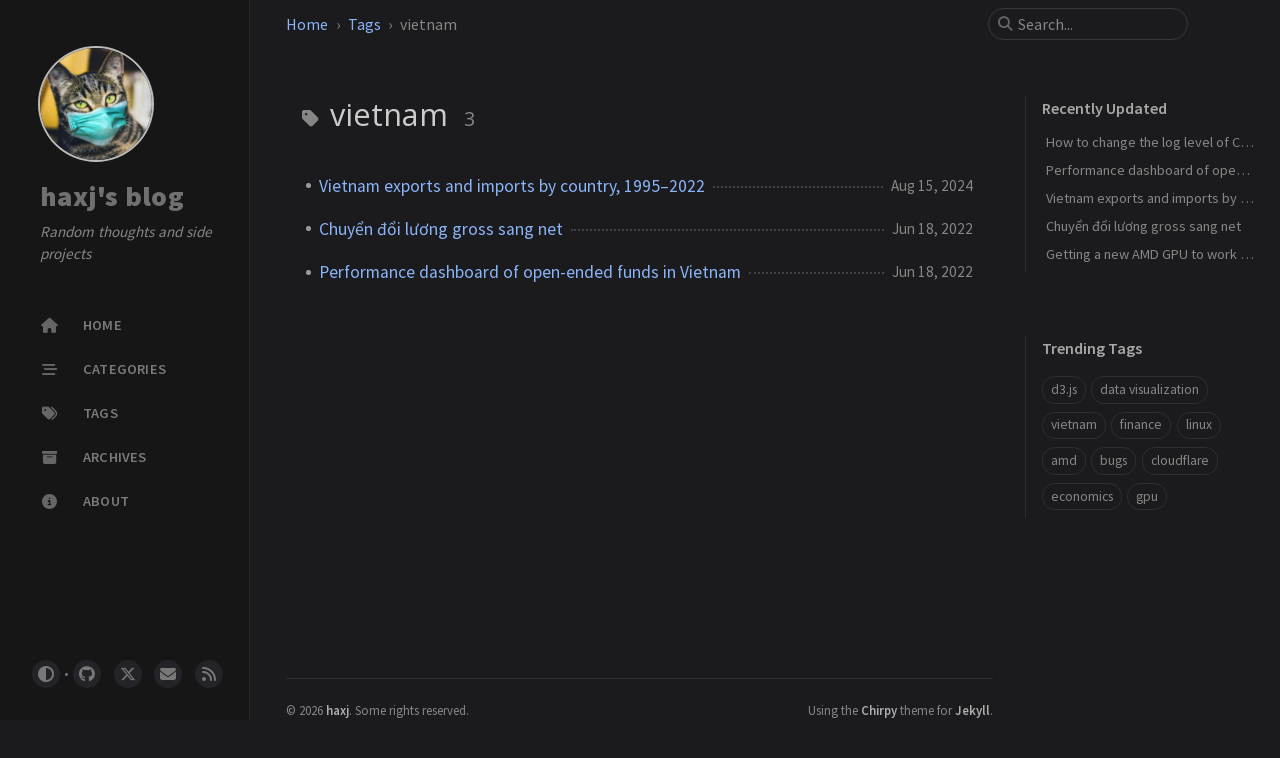

--- FILE ---
content_type: text/html; charset=utf-8
request_url: https://haxj.github.io/tags/vietnam/
body_size: 3937
content:
<!doctype html><html lang="en" ><head><meta http-equiv="Content-Type" content="text/html; charset=UTF-8"><meta name="theme-color" media="(prefers-color-scheme: light)" content="#f7f7f7"><meta name="theme-color" media="(prefers-color-scheme: dark)" content="#1b1b1e"><meta name="darkreader-lock"><meta name="apple-mobile-web-app-capable" content="yes"><meta name="apple-mobile-web-app-status-bar-style" content="black-translucent"><meta name="viewport" content="width=device-width, user-scalable=no initial-scale=1, shrink-to-fit=no, viewport-fit=cover" ><meta name="generator" content="Jekyll v4.4.1" /><meta property="og:title" content="vietnam" /><meta property="og:locale" content="en" /><meta name="description" content="Notes of a software engineer." /><meta property="og:description" content="Notes of a software engineer." /><link rel="canonical" href="https://haxj.github.io/tags/vietnam/" /><meta property="og:url" content="https://haxj.github.io/tags/vietnam/" /><meta property="og:site_name" content="haxj’s blog" /><meta property="og:type" content="website" /><meta name="twitter:card" content="summary" /><meta property="twitter:title" content="vietnam" /><meta name="twitter:site" content="@_haxj" /><meta name="google-site-verification" content="RTHX_50MboRiKS4vCoQIDLjov6Sh2bNxY79dl7UWVlQ" /> <script type="application/ld+json"> {"@context":"https://schema.org","@type":"WebPage","description":"Notes of a software engineer.","headline":"vietnam","url":"https://haxj.github.io/tags/vietnam/"}</script><title>vietnam | haxj's blog</title><link rel="apple-touch-icon" sizes="180x180" href="/assets/img/favicons/apple-touch-icon.png"><link rel="icon" type="image/png" sizes="32x32" href="/assets/img/favicons/favicon-32x32.png"><link rel="icon" type="image/png" sizes="16x16" href="/assets/img/favicons/favicon-16x16.png"><link rel="shortcut icon" href="/assets/img/favicons/favicon.ico"><meta name="apple-mobile-web-app-title" content="haxj's blog"><meta name="application-name" content="haxj's blog"><meta name="msapplication-TileColor" content="#da532c"><meta name="msapplication-config" content="/assets/img/favicons/browserconfig.xml"><meta name="theme-color" content="#ffffff"><link rel="preconnect" href="https://fonts.googleapis.com" ><link rel="dns-prefetch" href="https://fonts.googleapis.com" ><link rel="preconnect" href="https://fonts.gstatic.com" crossorigin><link rel="dns-prefetch" href="https://fonts.gstatic.com" ><link rel="preconnect" href="https://cdnjs.cloudflare.com" ><link rel="dns-prefetch" href="https://cdnjs.cloudflare.com" ><link rel="stylesheet" href="/assets/css/jekyll-theme-chirpy.css"><link rel="stylesheet" href="https://fonts.googleapis.com/css2?family=Open+Sans:wght@400;700&family=Source+Sans+Pro:wght@400;600;700;900&display=swap"><link rel="stylesheet" href="https://cdnjs.cloudflare.com/ajax/libs/font-awesome/6.5.2/css/all.min.css"> <script type="text/javascript"> class ModeToggle { static get MODE_KEY() { return 'mode'; } static get MODE_ATTR() { return 'data-mode'; } static get DARK_MODE() { return 'dark'; } static get LIGHT_MODE() { return 'light'; } static get ID() { return 'mode-toggle'; } constructor() { let self = this;this.sysDarkPrefers.addEventListener('change', () => { if (self.hasMode) { self.clearMode(); } self.notify(); }); if (!this.hasMode) { this.setDark(); return; } if (this.isDarkMode) { this.setDark(); } else { this.setLight(); } } get sysDarkPrefers() { return window.matchMedia('(prefers-color-scheme: dark)'); } get isPreferDark() { return this.sysDarkPrefers.matches; } get isDarkMode() { return this.mode === ModeToggle.DARK_MODE; } get hasMode() { return this.mode != null; } get mode() { return sessionStorage.getItem(ModeToggle.MODE_KEY); }get modeStatus() { if (this.hasMode) { return this.mode; } else { return this.isPreferDark ? ModeToggle.DARK_MODE : ModeToggle.LIGHT_MODE; } } setDark() { document.documentElement.setAttribute(ModeToggle.MODE_ATTR, ModeToggle.DARK_MODE); document.documentElement.setAttribute('data-theme', ModeToggle.DARK_MODE); sessionStorage.setItem(ModeToggle.MODE_KEY, ModeToggle.DARK_MODE); } setLight() { document.documentElement.setAttribute(ModeToggle.MODE_ATTR, ModeToggle.LIGHT_MODE); document.documentElement.setAttribute('data-theme', ModeToggle.LIGHT_MODE); sessionStorage.setItem(ModeToggle.MODE_KEY, ModeToggle.LIGHT_MODE); } clearMode() { document.documentElement.removeAttribute(ModeToggle.MODE_ATTR); sessionStorage.removeItem(ModeToggle.MODE_KEY); }notify() { window.postMessage( { direction: ModeToggle.ID, message: this.modeStatus }, '*' ); } flipMode() { if (this.hasMode) { if (this.isDarkMode) { this.setLight(); } else { this.setDark(); } } else { if (this.isPreferDark) { this.setLight(); } else { this.setDark(); } } this.notify(); } } const modeToggle = new ModeToggle(); </script><body><aside aria-label="Sidebar" id="sidebar" class="d-flex flex-column align-items-end"><header class="profile-wrapper"> <a href="/" id="avatar" class="rounded-circle"><img src="/assets/img/avatar.jpg" width="112" height="112" alt="avatar" onerror="this.style.display='none'"></a><h1 class="site-title"> <a href="/">haxj's blog</a></h1><p class="site-subtitle fst-italic mb-0">Random thoughts and side projects</p></header><nav class="flex-column flex-grow-1 w-100 ps-0"><ul class="nav"><li class="nav-item"> <a href="/" class="nav-link"> <i class="fa-fw fas fa-home"></i> <span>HOME</span> </a><li class="nav-item"> <a href="/categories/" class="nav-link"> <i class="fa-fw fas fa-stream"></i> <span>CATEGORIES</span> </a><li class="nav-item"> <a href="/tags/" class="nav-link"> <i class="fa-fw fas fa-tags"></i> <span>TAGS</span> </a><li class="nav-item"> <a href="/archives/" class="nav-link"> <i class="fa-fw fas fa-archive"></i> <span>ARCHIVES</span> </a><li class="nav-item"> <a href="/about/" class="nav-link"> <i class="fa-fw fas fa-info-circle"></i> <span>ABOUT</span> </a></ul></nav><div class="sidebar-bottom d-flex flex-wrap align-items-center w-100"> <button type="button" class="btn btn-link nav-link" aria-label="Switch Mode" id="mode-toggle"> <i class="fas fa-adjust"></i> </button> <span class="icon-border"></span> <a href="https://github.com/haxj" aria-label="github" target="_blank" rel="noopener noreferrer" > <i class="fab fa-github"></i> </a> <a href="https://twitter.com/_haxj" aria-label="twitter" target="_blank" rel="noopener noreferrer" > <i class="fa-brands fa-x-twitter"></i> </a> <a href="javascript:location.href = 'mailto:' + ['haxj.123','protonmail.com'].join('@')" aria-label="email" > <i class="fas fa-envelope"></i> </a> <a href="/feed.xml" aria-label="rss" > <i class="fas fa-rss"></i> </a></div></aside><div id="main-wrapper" class="d-flex justify-content-center"><div class="container d-flex flex-column px-xxl-5"><header id="topbar-wrapper" aria-label="Top Bar"><div id="topbar" class="d-flex align-items-center justify-content-between px-lg-3 h-100" ><nav id="breadcrumb" aria-label="Breadcrumb"> <span> <a href="/">Home</a> </span> <span> <a href="/tags/">Tags</a> </span> <span>vietnam</span></nav><button type="button" id="sidebar-trigger" class="btn btn-link"> <i class="fas fa-bars fa-fw"></i> </button><div id="topbar-title"> <a href="/">haxj's blog</a></div><button type="button" id="search-trigger" class="btn btn-link"> <i class="fas fa-search fa-fw"></i> </button> <search id="search" class="align-items-center ms-3 ms-lg-0"> <i class="fas fa-search fa-fw"></i> <input class="form-control" id="search-input" type="search" aria-label="search" autocomplete="off" placeholder="Search..." > </search> <button type="button" class="btn btn-link text-decoration-none" id="search-cancel">Cancel</button></div></header><div class="row flex-grow-1"><main aria-label="Main Content" class="col-12 col-lg-11 col-xl-9 px-md-4"><article class="px-1"><div id="page-tag"><h1 class="ps-lg-2"> <i class="fa fa-tag fa-fw text-muted"></i> vietnam <span class="lead text-muted ps-2">3</span></h1><ul class="content ps-0"><li class="d-flex justify-content-between px-md-3"> <a href="/posts/vietnam-trade/">Vietnam exports and imports by country, 1995–2022</a> <span class="dash flex-grow-1"></span> <time class="text-muted small text-nowrap" data-ts="1723737740" data-df="ll" > Aug 15, 2024 </time><li class="d-flex justify-content-between px-md-3"> <a href="/posts/gross-income-breakdown/">Chuyển đổi lương gross sang net</a> <span class="dash flex-grow-1"></span> <time class="text-muted small text-nowrap" data-ts="1655524940" data-df="ll" > Jun 18, 2022 </time><li class="d-flex justify-content-between px-md-3"> <a href="/posts/vietnam-funds/">Performance dashboard of open-ended funds in Vietnam</a> <span class="dash flex-grow-1"></span> <time class="text-muted small text-nowrap" data-ts="1655524940" data-df="ll" > Jun 18, 2022 </time></ul></div></article></main><aside aria-label="Panel" id="panel-wrapper" class="col-xl-3 ps-2 mb-5 text-muted"><div class="access"><section id="access-lastmod"><h2 class="panel-heading">Recently Updated</h2><ul class="content list-unstyled ps-0 pb-1 ms-1 mt-2"><li class="text-truncate lh-lg"> <a href="/posts/disable-cloudflare-warp-logging-linux/">How to change the log level of Cloudflare's warp-svc on Linux</a><li class="text-truncate lh-lg"> <a href="/posts/vietnam-funds/">Performance dashboard of open-ended funds in Vietnam</a><li class="text-truncate lh-lg"> <a href="/posts/vietnam-trade/">Vietnam exports and imports by country, 1995–2022</a><li class="text-truncate lh-lg"> <a href="/posts/gross-income-breakdown/">Chuyển đổi lương gross sang net</a><li class="text-truncate lh-lg"> <a href="/posts/amdgpu-ubuntu-1804/">Getting a new AMD GPU to work on Ubuntu 18.04</a></ul></section><section><h2 class="panel-heading">Trending Tags</h2><div class="d-flex flex-wrap mt-3 mb-1 me-3"> <a class="post-tag btn btn-outline-primary" href="/tags/d3-js/">d3.js</a> <a class="post-tag btn btn-outline-primary" href="/tags/data-visualization/">data visualization</a> <a class="post-tag btn btn-outline-primary" href="/tags/vietnam/">vietnam</a> <a class="post-tag btn btn-outline-primary" href="/tags/finance/">finance</a> <a class="post-tag btn btn-outline-primary" href="/tags/linux/">linux</a> <a class="post-tag btn btn-outline-primary" href="/tags/amd/">amd</a> <a class="post-tag btn btn-outline-primary" href="/tags/bugs/">bugs</a> <a class="post-tag btn btn-outline-primary" href="/tags/cloudflare/">cloudflare</a> <a class="post-tag btn btn-outline-primary" href="/tags/economics/">economics</a> <a class="post-tag btn btn-outline-primary" href="/tags/gpu/">gpu</a></div></section></div></aside></div><div class="row"><div id="tail-wrapper" class="col-12 col-lg-11 col-xl-9 px-md-4"><footer aria-label="Site Info" class=" d-flex flex-column justify-content-center text-muted flex-lg-row justify-content-lg-between align-items-lg-center pb-lg-3 " ><p>© <time>2026</time> <a href="https://github.com/haxj">haxj</a>. <span data-bs-toggle="tooltip" data-bs-placement="top" title="Except where otherwise noted, the blog posts on this site are licensed under the Creative Commons Attribution 4.0 International (CC BY 4.0) License by the author." >Some rights reserved.</span></p><p>Using the <a data-bs-toggle="tooltip" data-bs-placement="top" title="v7.0.1" href="https://github.com/cotes2020/jekyll-theme-chirpy" target="_blank" rel="noopener" >Chirpy</a> theme for <a href="https://jekyllrb.com" target="_blank" rel="noopener">Jekyll</a>.</p></footer></div></div><div id="search-result-wrapper" class="d-flex justify-content-center d-none"><div class="col-11 content"><div id="search-hints"><section><h2 class="panel-heading">Trending Tags</h2><div class="d-flex flex-wrap mt-3 mb-1 me-3"> <a class="post-tag btn btn-outline-primary" href="/tags/d3-js/">d3.js</a> <a class="post-tag btn btn-outline-primary" href="/tags/data-visualization/">data visualization</a> <a class="post-tag btn btn-outline-primary" href="/tags/vietnam/">vietnam</a> <a class="post-tag btn btn-outline-primary" href="/tags/finance/">finance</a> <a class="post-tag btn btn-outline-primary" href="/tags/linux/">linux</a> <a class="post-tag btn btn-outline-primary" href="/tags/amd/">amd</a> <a class="post-tag btn btn-outline-primary" href="/tags/bugs/">bugs</a> <a class="post-tag btn btn-outline-primary" href="/tags/cloudflare/">cloudflare</a> <a class="post-tag btn btn-outline-primary" href="/tags/economics/">economics</a> <a class="post-tag btn btn-outline-primary" href="/tags/gpu/">gpu</a></div></section></div><div id="search-results" class="d-flex flex-wrap justify-content-center text-muted mt-3"></div></div></div></div><aside aria-label="Scroll to Top"> <button id="back-to-top" type="button" class="btn btn-lg btn-box-shadow"> <i class="fas fa-angle-up"></i> </button></aside></div><div id="mask"></div><script src="https://cdnjs.cloudflare.com/ajax/libs/simple-jekyll-search/1.9.2/simple-jekyll-search.min.js"></script> <script src="https://cdnjs.cloudflare.com/ajax/libs/dayjs/1.11.11/dayjs.min.js"></script> <script src="https://cdnjs.cloudflare.com/ajax/libs/dayjs/1.11.11/locale/en.min.js"></script> <script src="https://cdnjs.cloudflare.com/ajax/libs/dayjs/1.11.11/plugin/relativeTime.min.js"></script> <script src="https://cdnjs.cloudflare.com/ajax/libs/dayjs/1.11.11/plugin/localizedFormat.min.js"></script> <script src="/assets/js/dist/misc.min.js"></script> <script defer src="https://www.googletagmanager.com/gtag/js?id=G-XQCP0WT0ER"></script> <script> document.addEventListener('DOMContentLoaded', function (event) { window.dataLayer = window.dataLayer || []; function gtag() { dataLayer.push(arguments); } gtag('js', new Date()); gtag('config', 'G-XQCP0WT0ER'); }); </script> <script>SimpleJekyllSearch({ searchInput: document.getElementById('search-input'), resultsContainer: document.getElementById('search-results'), json: '/assets/js/data/search.json', searchResultTemplate: '<article class="px-1 px-sm-2 px-lg-4 px-xl-0"><header><h2><a href="{url}">{title}</a></h2><div class="post-meta d-flex flex-column flex-sm-row text-muted mt-1 mb-1"> {categories} {tags}</div></header><p>{snippet}</p></article>', noResultsText: '<p class="mt-5">Oops! No results found.</p>', templateMiddleware: function(prop, value, template) { if (prop === 'categories') { if (value === '') { return `${value}`; } else { return `<div class="me-sm-4"><i class="far fa-folder fa-fw"></i>${value}</div>`; } } if (prop === 'tags') { if (value === '') { return `${value}`; } else { return `<div><i class="fa fa-tag fa-fw"></i>${value}</div>`; } } } }); </script>


--- FILE ---
content_type: application/javascript; charset=utf-8
request_url: https://cdnjs.cloudflare.com/ajax/libs/dayjs/1.11.11/plugin/relativeTime.min.js
body_size: -52
content:
!function(e,r){"object"==typeof exports&&"undefined"!=typeof module?module.exports=r():"function"==typeof define&&define.amd?define(r):(e="undefined"!=typeof globalThis?globalThis:e||self).dayjs_plugin_relativeTime=r()}(this,function(){"use strict";return function(p,e,v){p=p||{};var o=e.prototype,M={future:"in %s",past:"%s ago",s:"a few seconds",m:"a minute",mm:"%d minutes",h:"an hour",hh:"%d hours",d:"a day",dd:"%d days",M:"a month",MM:"%d months",y:"a year",yy:"%d years"};function t(e,r,t,n){return o.fromToBase(e,r,t,n)}v.en.relativeTime=M,o.fromToBase=function(e,r,t,n,o){for(var i,d,u=t.$locale().relativeTime||M,f=p.thresholds||[{l:"s",r:44,d:"second"},{l:"m",r:89},{l:"mm",r:44,d:"minute"},{l:"h",r:89},{l:"hh",r:21,d:"hour"},{l:"d",r:35},{l:"dd",r:25,d:"day"},{l:"M",r:45},{l:"MM",r:10,d:"month"},{l:"y",r:17},{l:"yy",d:"year"}],a=f.length,s=0;s<a;s+=1){var l=f[s],h=(l.d&&(i=n?v(e).diff(t,l.d,!0):t.diff(e,l.d,!0)),(p.rounding||Math.round)(Math.abs(i))),m=0<i;if(h<=l.r||!l.r){var c=u[(l=h<=1&&0<s?f[s-1]:l).l];o&&(h=o(""+h)),d="string"==typeof c?c.replace("%d",h):c(h,r,l.l,m);break}}if(r)return d;var y=m?u.future:u.past;return"function"==typeof y?y(d):y.replace("%s",d)},o.to=function(e,r){return t(e,r,this,!0)},o.from=function(e,r){return t(e,r,this)};function r(e){return e.$u?v.utc():v()}o.toNow=function(e){return this.to(r(this),e)},o.fromNow=function(e){return this.from(r(this),e)}}});

--- FILE ---
content_type: application/javascript; charset=utf-8
request_url: https://haxj.github.io/assets/js/dist/misc.min.js
body_size: 15609
content:
/*!
 * Chirpy v7.0.1 | © 2019 Cotes Chung | MIT Licensed | https://github.com/cotes2020/jekyll-theme-chirpy/
 */
!function(){"use strict";var t="top",e="bottom",n="right",i="left",o="auto",r=[t,e,n,i],s="start",a="end",c="clippingParents",l="viewport",u="popper",f="reference",d=r.reduce((function(t,e){return t.concat([e+"-"+s,e+"-"+a])}),[]),p=[].concat(r,[o]).reduce((function(t,e){return t.concat([e,e+"-"+s,e+"-"+a])}),[]),h="beforeRead",m="read",g="afterRead",v="beforeMain",b="main",y="afterMain",_="beforeWrite",w="write",E="afterWrite",x=[h,m,g,v,b,y,_,w,E];function O(t){return t?(t.nodeName||"").toLowerCase():null}function A(t){if(null==t)return window;if("[object Window]"!==t.toString()){var e=t.ownerDocument;return e&&e.defaultView||window}return t}function C(t){return t instanceof A(t).Element||t instanceof Element}function T(t){return t instanceof A(t).HTMLElement||t instanceof HTMLElement}function L(t){return"undefined"!=typeof ShadowRoot&&(t instanceof A(t).ShadowRoot||t instanceof ShadowRoot)}var j={name:"applyStyles",enabled:!0,phase:"write",fn:function(t){var e=t.state;Object.keys(e.elements).forEach((function(t){var n=e.styles[t]||{},i=e.attributes[t]||{},o=e.elements[t];T(o)&&O(o)&&(Object.assign(o.style,n),Object.keys(i).forEach((function(t){var e=i[t];!1===e?o.removeAttribute(t):o.setAttribute(t,!0===e?"":e)})))}))},effect:function(t){var e=t.state,n={popper:{position:e.options.strategy,left:"0",top:"0",margin:"0"},arrow:{position:"absolute"},reference:{}};return Object.assign(e.elements.popper.style,n.popper),e.styles=n,e.elements.arrow&&Object.assign(e.elements.arrow.style,n.arrow),function(){Object.keys(e.elements).forEach((function(t){var i=e.elements[t],o=e.attributes[t]||{},r=Object.keys(e.styles.hasOwnProperty(t)?e.styles[t]:n[t]).reduce((function(t,e){return t[e]="",t}),{});T(i)&&O(i)&&(Object.assign(i.style,r),Object.keys(o).forEach((function(t){i.removeAttribute(t)})))}))}},requires:["computeStyles"]};function S(t){return t.split("-")[0]}var D=Math.max,k=Math.min,P=Math.round;function N(){var t=navigator.userAgentData;return null!=t&&t.brands&&Array.isArray(t.brands)?t.brands.map((function(t){return t.brand+"/"+t.version})).join(" "):navigator.userAgent}function M(){return!/^((?!chrome|android).)*safari/i.test(N())}function F(t,e,n){void 0===e&&(e=!1),void 0===n&&(n=!1);var i=t.getBoundingClientRect(),o=1,r=1;e&&T(t)&&(o=t.offsetWidth>0&&P(i.width)/t.offsetWidth||1,r=t.offsetHeight>0&&P(i.height)/t.offsetHeight||1);var s=(C(t)?A(t):window).visualViewport,a=!M()&&n,c=(i.left+(a&&s?s.offsetLeft:0))/o,l=(i.top+(a&&s?s.offsetTop:0))/r,u=i.width/o,f=i.height/r;return{width:u,height:f,top:l,right:c+u,bottom:l+f,left:c,x:c,y:l}}function B(t){var e=F(t),n=t.offsetWidth,i=t.offsetHeight;return Math.abs(e.width-n)<=1&&(n=e.width),Math.abs(e.height-i)<=1&&(i=e.height),{x:t.offsetLeft,y:t.offsetTop,width:n,height:i}}function H(t,e){var n=e.getRootNode&&e.getRootNode();if(t.contains(e))return!0;if(n&&L(n)){var i=e;do{if(i&&t.isSameNode(i))return!0;i=i.parentNode||i.host}while(i)}return!1}function I(t){return A(t).getComputedStyle(t)}function z(t){return["table","td","th"].indexOf(O(t))>=0}function W(t){return((C(t)?t.ownerDocument:t.document)||window.document).documentElement}function R(t){return"html"===O(t)?t:t.assignedSlot||t.parentNode||(L(t)?t.host:null)||W(t)}function q(t){return T(t)&&"fixed"!==I(t).position?t.offsetParent:null}function V(t){for(var e=A(t),n=q(t);n&&z(n)&&"static"===I(n).position;)n=q(n);return n&&("html"===O(n)||"body"===O(n)&&"static"===I(n).position)?e:n||function(t){var e=/firefox/i.test(N());if(/Trident/i.test(N())&&T(t)&&"fixed"===I(t).position)return null;var n=R(t);for(L(n)&&(n=n.host);T(n)&&["html","body"].indexOf(O(n))<0;){var i=I(n);if("none"!==i.transform||"none"!==i.perspective||"paint"===i.contain||-1!==["transform","perspective"].indexOf(i.willChange)||e&&"filter"===i.willChange||e&&i.filter&&"none"!==i.filter)return n;n=n.parentNode}return null}(t)||e}function Y(t){return["top","bottom"].indexOf(t)>=0?"x":"y"}function U(t,e,n){return D(t,k(e,n))}function K(t){return Object.assign({},{top:0,right:0,bottom:0,left:0},t)}function Q(t,e){return e.reduce((function(e,n){return e[n]=t,e}),{})}var $={name:"arrow",enabled:!0,phase:"main",fn:function(o){var s,a=o.state,c=o.name,l=o.options,u=a.elements.arrow,f=a.modifiersData.popperOffsets,d=S(a.placement),p=Y(d),h=[i,n].indexOf(d)>=0?"height":"width";if(u&&f){var m=function(t,e){return K("number"!=typeof(t="function"==typeof t?t(Object.assign({},e.rects,{placement:e.placement})):t)?t:Q(t,r))}(l.padding,a),g=B(u),v="y"===p?t:i,b="y"===p?e:n,y=a.rects.reference[h]+a.rects.reference[p]-f[p]-a.rects.popper[h],_=f[p]-a.rects.reference[p],w=V(u),E=w?"y"===p?w.clientHeight||0:w.clientWidth||0:0,x=y/2-_/2,O=m[v],A=E-g[h]-m[b],C=E/2-g[h]/2+x,T=U(O,C,A),L=p;a.modifiersData[c]=((s={})[L]=T,s.centerOffset=T-C,s)}},effect:function(t){var e=t.state,n=t.options.element,i=void 0===n?"[data-popper-arrow]":n;null!=i&&("string"!=typeof i||(i=e.elements.popper.querySelector(i)))&&H(e.elements.popper,i)&&(e.elements.arrow=i)},requires:["popperOffsets"],requiresIfExists:["preventOverflow"]};function G(t){return t.split("-")[1]}var X={top:"auto",right:"auto",bottom:"auto",left:"auto"};function J(o){var r,s=o.popper,c=o.popperRect,l=o.placement,u=o.variation,f=o.offsets,d=o.position,p=o.gpuAcceleration,h=o.adaptive,m=o.roundOffsets,g=o.isFixed,v=f.x,b=void 0===v?0:v,y=f.y,_=void 0===y?0:y,w="function"==typeof m?m({x:b,y:_}):{x:b,y:_};b=w.x,_=w.y;var E=f.hasOwnProperty("x"),x=f.hasOwnProperty("y"),O=i,C=t,T=window;if(h){var L=V(s),j="clientHeight",S="clientWidth";if(L===A(s)&&"static"!==I(L=W(s)).position&&"absolute"===d&&(j="scrollHeight",S="scrollWidth"),l===t||(l===i||l===n)&&u===a)C=e,_-=(g&&L===T&&T.visualViewport?T.visualViewport.height:L[j])-c.height,_*=p?1:-1;if(l===i||(l===t||l===e)&&u===a)O=n,b-=(g&&L===T&&T.visualViewport?T.visualViewport.width:L[S])-c.width,b*=p?1:-1}var D,k=Object.assign({position:d},h&&X),N=!0===m?function(t,e){var n=t.x,i=t.y,o=e.devicePixelRatio||1;return{x:P(n*o)/o||0,y:P(i*o)/o||0}}({x:b,y:_},A(s)):{x:b,y:_};return b=N.x,_=N.y,p?Object.assign({},k,((D={})[C]=x?"0":"",D[O]=E?"0":"",D.transform=(T.devicePixelRatio||1)<=1?"translate("+b+"px, "+_+"px)":"translate3d("+b+"px, "+_+"px, 0)",D)):Object.assign({},k,((r={})[C]=x?_+"px":"",r[O]=E?b+"px":"",r.transform="",r))}var Z={name:"computeStyles",enabled:!0,phase:"beforeWrite",fn:function(t){var e=t.state,n=t.options,i=n.gpuAcceleration,o=void 0===i||i,r=n.adaptive,s=void 0===r||r,a=n.roundOffsets,c=void 0===a||a,l={placement:S(e.placement),variation:G(e.placement),popper:e.elements.popper,popperRect:e.rects.popper,gpuAcceleration:o,isFixed:"fixed"===e.options.strategy};null!=e.modifiersData.popperOffsets&&(e.styles.popper=Object.assign({},e.styles.popper,J(Object.assign({},l,{offsets:e.modifiersData.popperOffsets,position:e.options.strategy,adaptive:s,roundOffsets:c})))),null!=e.modifiersData.arrow&&(e.styles.arrow=Object.assign({},e.styles.arrow,J(Object.assign({},l,{offsets:e.modifiersData.arrow,position:"absolute",adaptive:!1,roundOffsets:c})))),e.attributes.popper=Object.assign({},e.attributes.popper,{"data-popper-placement":e.placement})},data:{}},tt={passive:!0};var et={name:"eventListeners",enabled:!0,phase:"write",fn:function(){},effect:function(t){var e=t.state,n=t.instance,i=t.options,o=i.scroll,r=void 0===o||o,s=i.resize,a=void 0===s||s,c=A(e.elements.popper),l=[].concat(e.scrollParents.reference,e.scrollParents.popper);return r&&l.forEach((function(t){t.addEventListener("scroll",n.update,tt)})),a&&c.addEventListener("resize",n.update,tt),function(){r&&l.forEach((function(t){t.removeEventListener("scroll",n.update,tt)})),a&&c.removeEventListener("resize",n.update,tt)}},data:{}},nt={left:"right",right:"left",bottom:"top",top:"bottom"};function it(t){return t.replace(/left|right|bottom|top/g,(function(t){return nt[t]}))}var ot={start:"end",end:"start"};function rt(t){return t.replace(/start|end/g,(function(t){return ot[t]}))}function st(t){var e=A(t);return{scrollLeft:e.pageXOffset,scrollTop:e.pageYOffset}}function at(t){return F(W(t)).left+st(t).scrollLeft}function ct(t){var e=I(t),n=e.overflow,i=e.overflowX,o=e.overflowY;return/auto|scroll|overlay|hidden/.test(n+o+i)}function lt(t){return["html","body","#document"].indexOf(O(t))>=0?t.ownerDocument.body:T(t)&&ct(t)?t:lt(R(t))}function ut(t,e){var n;void 0===e&&(e=[]);var i=lt(t),o=i===(null==(n=t.ownerDocument)?void 0:n.body),r=A(i),s=o?[r].concat(r.visualViewport||[],ct(i)?i:[]):i,a=e.concat(s);return o?a:a.concat(ut(R(s)))}function ft(t){return Object.assign({},t,{left:t.x,top:t.y,right:t.x+t.width,bottom:t.y+t.height})}function dt(t,e,n){return e===l?ft(function(t,e){var n=A(t),i=W(t),o=n.visualViewport,r=i.clientWidth,s=i.clientHeight,a=0,c=0;if(o){r=o.width,s=o.height;var l=M();(l||!l&&"fixed"===e)&&(a=o.offsetLeft,c=o.offsetTop)}return{width:r,height:s,x:a+at(t),y:c}}(t,n)):C(e)?function(t,e){var n=F(t,!1,"fixed"===e);return n.top=n.top+t.clientTop,n.left=n.left+t.clientLeft,n.bottom=n.top+t.clientHeight,n.right=n.left+t.clientWidth,n.width=t.clientWidth,n.height=t.clientHeight,n.x=n.left,n.y=n.top,n}(e,n):ft(function(t){var e,n=W(t),i=st(t),o=null==(e=t.ownerDocument)?void 0:e.body,r=D(n.scrollWidth,n.clientWidth,o?o.scrollWidth:0,o?o.clientWidth:0),s=D(n.scrollHeight,n.clientHeight,o?o.scrollHeight:0,o?o.clientHeight:0),a=-i.scrollLeft+at(t),c=-i.scrollTop;return"rtl"===I(o||n).direction&&(a+=D(n.clientWidth,o?o.clientWidth:0)-r),{width:r,height:s,x:a,y:c}}(W(t)))}function pt(t,e,n,i){var o="clippingParents"===e?function(t){var e=ut(R(t)),n=["absolute","fixed"].indexOf(I(t).position)>=0&&T(t)?V(t):t;return C(n)?e.filter((function(t){return C(t)&&H(t,n)&&"body"!==O(t)})):[]}(t):[].concat(e),r=[].concat(o,[n]),s=r[0],a=r.reduce((function(e,n){var o=dt(t,n,i);return e.top=D(o.top,e.top),e.right=k(o.right,e.right),e.bottom=k(o.bottom,e.bottom),e.left=D(o.left,e.left),e}),dt(t,s,i));return a.width=a.right-a.left,a.height=a.bottom-a.top,a.x=a.left,a.y=a.top,a}function ht(o){var r,c=o.reference,l=o.element,u=o.placement,f=u?S(u):null,d=u?G(u):null,p=c.x+c.width/2-l.width/2,h=c.y+c.height/2-l.height/2;switch(f){case t:r={x:p,y:c.y-l.height};break;case e:r={x:p,y:c.y+c.height};break;case n:r={x:c.x+c.width,y:h};break;case i:r={x:c.x-l.width,y:h};break;default:r={x:c.x,y:c.y}}var m=f?Y(f):null;if(null!=m){var g="y"===m?"height":"width";switch(d){case s:r[m]=r[m]-(c[g]/2-l[g]/2);break;case a:r[m]=r[m]+(c[g]/2-l[g]/2)}}return r}function mt(i,o){void 0===o&&(o={});var s=o,a=s.placement,d=void 0===a?i.placement:a,p=s.strategy,h=void 0===p?i.strategy:p,m=s.boundary,g=void 0===m?c:m,v=s.rootBoundary,b=void 0===v?l:v,y=s.elementContext,_=void 0===y?u:y,w=s.altBoundary,E=void 0!==w&&w,x=s.padding,O=void 0===x?0:x,A=K("number"!=typeof O?O:Q(O,r)),T=_===u?f:u,L=i.rects.popper,j=i.elements[E?T:_],S=pt(C(j)?j:j.contextElement||W(i.elements.popper),g,b,h),D=F(i.elements.reference),k=ht({reference:D,element:L,strategy:"absolute",placement:d}),P=ft(Object.assign({},L,k)),N=_===u?P:D,M={top:S.top-N.top+A.top,bottom:N.bottom-S.bottom+A.bottom,left:S.left-N.left+A.left,right:N.right-S.right+A.right},B=i.modifiersData.offset;if(_===u&&B){var H=B[d];Object.keys(M).forEach((function(i){var o=[n,e].indexOf(i)>=0?1:-1,r=[t,e].indexOf(i)>=0?"y":"x";M[i]+=H[r]*o}))}return M}function gt(t,e){void 0===e&&(e={});var n=e,i=n.placement,o=n.boundary,s=n.rootBoundary,a=n.padding,c=n.flipVariations,l=n.allowedAutoPlacements,u=void 0===l?p:l,f=G(i),h=f?c?d:d.filter((function(t){return G(t)===f})):r,m=h.filter((function(t){return u.indexOf(t)>=0}));0===m.length&&(m=h);var g=m.reduce((function(e,n){return e[n]=mt(t,{placement:n,boundary:o,rootBoundary:s,padding:a})[S(n)],e}),{});return Object.keys(g).sort((function(t,e){return g[t]-g[e]}))}var vt={name:"flip",enabled:!0,phase:"main",fn:function(r){var a=r.state,c=r.options,l=r.name;if(!a.modifiersData[l]._skip){for(var u=c.mainAxis,f=void 0===u||u,d=c.altAxis,p=void 0===d||d,h=c.fallbackPlacements,m=c.padding,g=c.boundary,v=c.rootBoundary,b=c.altBoundary,y=c.flipVariations,_=void 0===y||y,w=c.allowedAutoPlacements,E=a.options.placement,x=S(E),O=h||(x===E||!_?[it(E)]:function(t){if(S(t)===o)return[];var e=it(t);return[rt(t),e,rt(e)]}(E)),A=[E].concat(O).reduce((function(t,e){return t.concat(S(e)===o?gt(a,{placement:e,boundary:g,rootBoundary:v,padding:m,flipVariations:_,allowedAutoPlacements:w}):e)}),[]),C=a.rects.reference,T=a.rects.popper,L=new Map,j=!0,D=A[0],k=0;k<A.length;k++){var P=A[k],N=S(P),M=G(P)===s,F=[t,e].indexOf(N)>=0,B=F?"width":"height",H=mt(a,{placement:P,boundary:g,rootBoundary:v,altBoundary:b,padding:m}),I=F?M?n:i:M?e:t;C[B]>T[B]&&(I=it(I));var z=it(I),W=[];if(f&&W.push(H[N]<=0),p&&W.push(H[I]<=0,H[z]<=0),W.every((function(t){return t}))){D=P,j=!1;break}L.set(P,W)}if(j)for(var R=function(t){var e=A.find((function(e){var n=L.get(e);if(n)return n.slice(0,t).every((function(t){return t}))}));if(e)return D=e,"break"},q=_?3:1;q>0;q--){if("break"===R(q))break}a.placement!==D&&(a.modifiersData[l]._skip=!0,a.placement=D,a.reset=!0)}},requiresIfExists:["offset"],data:{_skip:!1}};function bt(t,e,n){return void 0===n&&(n={x:0,y:0}),{top:t.top-e.height-n.y,right:t.right-e.width+n.x,bottom:t.bottom-e.height+n.y,left:t.left-e.width-n.x}}function yt(o){return[t,n,e,i].some((function(t){return o[t]>=0}))}var _t={name:"hide",enabled:!0,phase:"main",requiresIfExists:["preventOverflow"],fn:function(t){var e=t.state,n=t.name,i=e.rects.reference,o=e.rects.popper,r=e.modifiersData.preventOverflow,s=mt(e,{elementContext:"reference"}),a=mt(e,{altBoundary:!0}),c=bt(s,i),l=bt(a,o,r),u=yt(c),f=yt(l);e.modifiersData[n]={referenceClippingOffsets:c,popperEscapeOffsets:l,isReferenceHidden:u,hasPopperEscaped:f},e.attributes.popper=Object.assign({},e.attributes.popper,{"data-popper-reference-hidden":u,"data-popper-escaped":f})}};var wt={name:"offset",enabled:!0,phase:"main",requires:["popperOffsets"],fn:function(e){var o=e.state,r=e.options,s=e.name,a=r.offset,c=void 0===a?[0,0]:a,l=p.reduce((function(e,r){return e[r]=function(e,o,r){var s=S(e),a=[i,t].indexOf(s)>=0?-1:1,c="function"==typeof r?r(Object.assign({},o,{placement:e})):r,l=c[0],u=c[1];return l=l||0,u=(u||0)*a,[i,n].indexOf(s)>=0?{x:u,y:l}:{x:l,y:u}}(r,o.rects,c),e}),{}),u=l[o.placement],f=u.x,d=u.y;null!=o.modifiersData.popperOffsets&&(o.modifiersData.popperOffsets.x+=f,o.modifiersData.popperOffsets.y+=d),o.modifiersData[s]=l}};var Et={name:"popperOffsets",enabled:!0,phase:"read",fn:function(t){var e=t.state,n=t.name;e.modifiersData[n]=ht({reference:e.rects.reference,element:e.rects.popper,strategy:"absolute",placement:e.placement})},data:{}};var xt={name:"preventOverflow",enabled:!0,phase:"main",fn:function(o){var r=o.state,a=o.options,c=o.name,l=a.mainAxis,u=void 0===l||l,f=a.altAxis,d=void 0!==f&&f,p=a.boundary,h=a.rootBoundary,m=a.altBoundary,g=a.padding,v=a.tether,b=void 0===v||v,y=a.tetherOffset,_=void 0===y?0:y,w=mt(r,{boundary:p,rootBoundary:h,padding:g,altBoundary:m}),E=S(r.placement),x=G(r.placement),O=!x,A=Y(E),C="x"===A?"y":"x",T=r.modifiersData.popperOffsets,L=r.rects.reference,j=r.rects.popper,P="function"==typeof _?_(Object.assign({},r.rects,{placement:r.placement})):_,N="number"==typeof P?{mainAxis:P,altAxis:P}:Object.assign({mainAxis:0,altAxis:0},P),M=r.modifiersData.offset?r.modifiersData.offset[r.placement]:null,F={x:0,y:0};if(T){if(u){var H,I="y"===A?t:i,z="y"===A?e:n,W="y"===A?"height":"width",R=T[A],q=R+w[I],K=R-w[z],Q=b?-j[W]/2:0,$=x===s?L[W]:j[W],X=x===s?-j[W]:-L[W],J=r.elements.arrow,Z=b&&J?B(J):{width:0,height:0},tt=r.modifiersData["arrow#persistent"]?r.modifiersData["arrow#persistent"].padding:{top:0,right:0,bottom:0,left:0},et=tt[I],nt=tt[z],it=U(0,L[W],Z[W]),ot=O?L[W]/2-Q-it-et-N.mainAxis:$-it-et-N.mainAxis,rt=O?-L[W]/2+Q+it+nt+N.mainAxis:X+it+nt+N.mainAxis,st=r.elements.arrow&&V(r.elements.arrow),at=st?"y"===A?st.clientTop||0:st.clientLeft||0:0,ct=null!=(H=null==M?void 0:M[A])?H:0,lt=R+rt-ct,ut=U(b?k(q,R+ot-ct-at):q,R,b?D(K,lt):K);T[A]=ut,F[A]=ut-R}if(d){var ft,dt="x"===A?t:i,pt="x"===A?e:n,ht=T[C],gt="y"===C?"height":"width",vt=ht+w[dt],bt=ht-w[pt],yt=-1!==[t,i].indexOf(E),_t=null!=(ft=null==M?void 0:M[C])?ft:0,wt=yt?vt:ht-L[gt]-j[gt]-_t+N.altAxis,Et=yt?ht+L[gt]+j[gt]-_t-N.altAxis:bt,xt=b&&yt?function(t,e,n){var i=U(t,e,n);return i>n?n:i}(wt,ht,Et):U(b?wt:vt,ht,b?Et:bt);T[C]=xt,F[C]=xt-ht}r.modifiersData[c]=F}},requiresIfExists:["offset"]};function Ot(t,e,n){void 0===n&&(n=!1);var i,o,r=T(e),s=T(e)&&function(t){var e=t.getBoundingClientRect(),n=P(e.width)/t.offsetWidth||1,i=P(e.height)/t.offsetHeight||1;return 1!==n||1!==i}(e),a=W(e),c=F(t,s,n),l={scrollLeft:0,scrollTop:0},u={x:0,y:0};return(r||!r&&!n)&&(("body"!==O(e)||ct(a))&&(l=(i=e)!==A(i)&&T(i)?{scrollLeft:(o=i).scrollLeft,scrollTop:o.scrollTop}:st(i)),T(e)?((u=F(e,!0)).x+=e.clientLeft,u.y+=e.clientTop):a&&(u.x=at(a))),{x:c.left+l.scrollLeft-u.x,y:c.top+l.scrollTop-u.y,width:c.width,height:c.height}}function At(t){var e=new Map,n=new Set,i=[];function o(t){n.add(t.name),[].concat(t.requires||[],t.requiresIfExists||[]).forEach((function(t){if(!n.has(t)){var i=e.get(t);i&&o(i)}})),i.push(t)}return t.forEach((function(t){e.set(t.name,t)})),t.forEach((function(t){n.has(t.name)||o(t)})),i}var Ct={placement:"bottom",modifiers:[],strategy:"absolute"};function Tt(){for(var t=arguments.length,e=new Array(t),n=0;n<t;n++)e[n]=arguments[n];return!e.some((function(t){return!(t&&"function"==typeof t.getBoundingClientRect)}))}function Lt(t){void 0===t&&(t={});var e=t,n=e.defaultModifiers,i=void 0===n?[]:n,o=e.defaultOptions,r=void 0===o?Ct:o;return function(t,e,n){void 0===n&&(n=r);var o,s,a={placement:"bottom",orderedModifiers:[],options:Object.assign({},Ct,r),modifiersData:{},elements:{reference:t,popper:e},attributes:{},styles:{}},c=[],l=!1,u={state:a,setOptions:function(n){var o="function"==typeof n?n(a.options):n;f(),a.options=Object.assign({},r,a.options,o),a.scrollParents={reference:C(t)?ut(t):t.contextElement?ut(t.contextElement):[],popper:ut(e)};var s,l,d=function(t){var e=At(t);return x.reduce((function(t,n){return t.concat(e.filter((function(t){return t.phase===n})))}),[])}((s=[].concat(i,a.options.modifiers),l=s.reduce((function(t,e){var n=t[e.name];return t[e.name]=n?Object.assign({},n,e,{options:Object.assign({},n.options,e.options),data:Object.assign({},n.data,e.data)}):e,t}),{}),Object.keys(l).map((function(t){return l[t]}))));return a.orderedModifiers=d.filter((function(t){return t.enabled})),a.orderedModifiers.forEach((function(t){var e=t.name,n=t.options,i=void 0===n?{}:n,o=t.effect;if("function"==typeof o){var r=o({state:a,name:e,instance:u,options:i}),s=function(){};c.push(r||s)}})),u.update()},forceUpdate:function(){if(!l){var t=a.elements,e=t.reference,n=t.popper;if(Tt(e,n)){a.rects={reference:Ot(e,V(n),"fixed"===a.options.strategy),popper:B(n)},a.reset=!1,a.placement=a.options.placement,a.orderedModifiers.forEach((function(t){return a.modifiersData[t.name]=Object.assign({},t.data)}));for(var i=0;i<a.orderedModifiers.length;i++)if(!0!==a.reset){var o=a.orderedModifiers[i],r=o.fn,s=o.options,c=void 0===s?{}:s,f=o.name;"function"==typeof r&&(a=r({state:a,options:c,name:f,instance:u})||a)}else a.reset=!1,i=-1}}},update:(o=function(){return new Promise((function(t){u.forceUpdate(),t(a)}))},function(){return s||(s=new Promise((function(t){Promise.resolve().then((function(){s=void 0,t(o())}))}))),s}),destroy:function(){f(),l=!0}};if(!Tt(t,e))return u;function f(){c.forEach((function(t){return t()})),c=[]}return u.setOptions(n).then((function(t){!l&&n.onFirstUpdate&&n.onFirstUpdate(t)})),u}}var jt=Lt(),St=Lt({defaultModifiers:[et,Et,Z,j]}),Dt=Lt({defaultModifiers:[et,Et,Z,j,wt,vt,xt,$,_t]}),kt=Object.freeze({__proto__:null,afterMain:y,afterRead:g,afterWrite:E,applyStyles:j,arrow:$,auto:o,basePlacements:r,beforeMain:v,beforeRead:h,beforeWrite:_,bottom:e,clippingParents:c,computeStyles:Z,createPopper:Dt,createPopperBase:jt,createPopperLite:St,detectOverflow:mt,end:a,eventListeners:et,flip:vt,hide:_t,left:i,main:b,modifierPhases:x,offset:wt,placements:p,popper:u,popperGenerator:Lt,popperOffsets:Et,preventOverflow:xt,read:m,reference:f,right:n,start:s,top:t,variationPlacements:d,viewport:l,write:w});const Pt=new Map;var Nt={set(t,e,n){Pt.has(t)||Pt.set(t,new Map);const i=Pt.get(t);i.has(e)||0===i.size?i.set(e,n):console.error("Bootstrap doesn't allow more than one instance per element. Bound instance: ".concat(Array.from(i.keys())[0],"."))},get:(t,e)=>Pt.has(t)&&Pt.get(t).get(e)||null,remove(t,e){if(!Pt.has(t))return;const n=Pt.get(t);n.delete(e),0===n.size&&Pt.delete(t)}};const Mt="transitionend",Ft=t=>(t&&window.CSS&&window.CSS.escape&&(t=t.replace(/#([^\s"#']+)/g,((t,e)=>"#".concat(CSS.escape(e))))),t),Bt=t=>!(!t||"object"!=typeof t)&&(void 0!==t.jquery&&(t=t[0]),void 0!==t.nodeType),Ht=t=>Bt(t)?t.jquery?t[0]:t:"string"==typeof t&&t.length>0?document.querySelector(Ft(t)):null,It=t=>{if(!document.documentElement.attachShadow)return null;if("function"==typeof t.getRootNode){const e=t.getRootNode();return e instanceof ShadowRoot?e:null}return t instanceof ShadowRoot?t:t.parentNode?It(t.parentNode):null},zt=()=>{},Wt=()=>window.jQuery&&!document.body.hasAttribute("data-bs-no-jquery")?window.jQuery:null,Rt=[],qt=()=>"rtl"===document.documentElement.dir,Vt=t=>{var e;e=()=>{const e=Wt();if(e){const n=t.NAME,i=e.fn[n];e.fn[n]=t.jQueryInterface,e.fn[n].Constructor=t,e.fn[n].noConflict=()=>(e.fn[n]=i,t.jQueryInterface)}},"loading"===document.readyState?(Rt.length||document.addEventListener("DOMContentLoaded",(()=>{for(const t of Rt)t()})),Rt.push(e)):e()},Yt=function(t){let e=arguments.length>2&&void 0!==arguments[2]?arguments[2]:t;return"function"==typeof t?t(...arguments.length>1&&void 0!==arguments[1]?arguments[1]:[]):e},Ut=function(t,e){if(!(!(arguments.length>2&&void 0!==arguments[2])||arguments[2]))return void Yt(t);const n=(t=>{if(!t)return 0;let{transitionDuration:e,transitionDelay:n}=window.getComputedStyle(t);const i=Number.parseFloat(e),o=Number.parseFloat(n);return i||o?(e=e.split(",")[0],n=n.split(",")[0],1e3*(Number.parseFloat(e)+Number.parseFloat(n))):0})(e)+5;let i=!1;const o=n=>{let{target:r}=n;r===e&&(i=!0,e.removeEventListener(Mt,o),Yt(t))};e.addEventListener(Mt,o),setTimeout((()=>{i||e.dispatchEvent(new Event(Mt))}),n)},Kt=/[^.]*(?=\..*)\.|.*/,Qt=/\..*/,$t=/::\d+$/,Gt={};let Xt=1;const Jt={mouseenter:"mouseover",mouseleave:"mouseout"},Zt=new Set(["click","dblclick","mouseup","mousedown","contextmenu","mousewheel","DOMMouseScroll","mouseover","mouseout","mousemove","selectstart","selectend","keydown","keypress","keyup","orientationchange","touchstart","touchmove","touchend","touchcancel","pointerdown","pointermove","pointerup","pointerleave","pointercancel","gesturestart","gesturechange","gestureend","focus","blur","change","reset","select","submit","focusin","focusout","load","unload","beforeunload","resize","move","DOMContentLoaded","readystatechange","error","abort","scroll"]);function te(t,e){return e&&"".concat(e,"::").concat(Xt++)||t.uidEvent||Xt++}function ee(t){const e=te(t);return t.uidEvent=e,Gt[e]=Gt[e]||{},Gt[e]}function ne(t,e){let n=arguments.length>2&&void 0!==arguments[2]?arguments[2]:null;return Object.values(t).find((t=>t.callable===e&&t.delegationSelector===n))}function ie(t,e,n){const i="string"==typeof e,o=i?n:e||n;let r=ae(t);return Zt.has(r)||(r=t),[i,o,r]}function oe(t,e,n,i,o){if("string"!=typeof e||!t)return;let[r,s,a]=ie(e,n,i);if(e in Jt){const t=t=>function(e){if(!e.relatedTarget||e.relatedTarget!==e.delegateTarget&&!e.delegateTarget.contains(e.relatedTarget))return t.call(this,e)};s=t(s)}const c=ee(t),l=c[a]||(c[a]={}),u=ne(l,s,r?n:null);if(u)return void(u.oneOff=u.oneOff&&o);const f=te(s,e.replace(Kt,"")),d=r?function(t,e,n){return function i(o){const r=t.querySelectorAll(e);for(let{target:s}=o;s&&s!==this;s=s.parentNode)for(const a of r)if(a===s)return le(o,{delegateTarget:s}),i.oneOff&&ce.off(t,o.type,e,n),n.apply(s,[o])}}(t,n,s):function(t,e){return function n(i){return le(i,{delegateTarget:t}),n.oneOff&&ce.off(t,i.type,e),e.apply(t,[i])}}(t,s);d.delegationSelector=r?n:null,d.callable=s,d.oneOff=o,d.uidEvent=f,l[f]=d,t.addEventListener(a,d,r)}function re(t,e,n,i,o){const r=ne(e[n],i,o);r&&(t.removeEventListener(n,r,Boolean(o)),delete e[n][r.uidEvent])}function se(t,e,n,i){const o=e[n]||{};for(const[r,s]of Object.entries(o))r.includes(i)&&re(t,e,n,s.callable,s.delegationSelector)}function ae(t){return t=t.replace(Qt,""),Jt[t]||t}const ce={on(t,e,n,i){oe(t,e,n,i,!1)},one(t,e,n,i){oe(t,e,n,i,!0)},off(t,e,n,i){if("string"!=typeof e||!t)return;const[o,r,s]=ie(e,n,i),a=s!==e,c=ee(t),l=c[s]||{},u=e.startsWith(".");if(void 0===r){if(u)for(const n of Object.keys(c))se(t,c,n,e.slice(1));for(const[n,i]of Object.entries(l)){const o=n.replace($t,"");a&&!e.includes(o)||re(t,c,s,i.callable,i.delegationSelector)}}else{if(!Object.keys(l).length)return;re(t,c,s,r,o?n:null)}},trigger(t,e,n){if("string"!=typeof e||!t)return null;const i=Wt();let o=null,r=!0,s=!0,a=!1;e!==ae(e)&&i&&(o=i.Event(e,n),i(t).trigger(o),r=!o.isPropagationStopped(),s=!o.isImmediatePropagationStopped(),a=o.isDefaultPrevented());const c=le(new Event(e,{bubbles:r,cancelable:!0}),n);return a&&c.preventDefault(),s&&t.dispatchEvent(c),c.defaultPrevented&&o&&o.preventDefault(),c}};function le(t){let e=arguments.length>1&&void 0!==arguments[1]?arguments[1]:{};for(const[n,i]of Object.entries(e))try{t[n]=i}catch{Object.defineProperty(t,n,{configurable:!0,get:()=>i})}return t}function ue(t){if("true"===t)return!0;if("false"===t)return!1;if(t===Number(t).toString())return Number(t);if(""===t||"null"===t)return null;if("string"!=typeof t)return t;try{return JSON.parse(decodeURIComponent(t))}catch{return t}}function fe(t){return t.replace(/[A-Z]/g,(t=>"-".concat(t.toLowerCase())))}const de={setDataAttribute(t,e,n){t.setAttribute("data-bs-".concat(fe(e)),n)},removeDataAttribute(t,e){t.removeAttribute("data-bs-".concat(fe(e)))},getDataAttributes(t){if(!t)return{};const e={},n=Object.keys(t.dataset).filter((t=>t.startsWith("bs")&&!t.startsWith("bsConfig")));for(const i of n){let n=i.replace(/^bs/,"");n=n.charAt(0).toLowerCase()+n.slice(1,n.length),e[n]=ue(t.dataset[i])}return e},getDataAttribute:(t,e)=>ue(t.getAttribute("data-bs-".concat(fe(e))))};class pe{static get Default(){return{}}static get DefaultType(){return{}}static get NAME(){throw new Error('You have to implement the static method "NAME", for each component!')}_getConfig(t){return t=this._mergeConfigObj(t),t=this._configAfterMerge(t),this._typeCheckConfig(t),t}_configAfterMerge(t){return t}_mergeConfigObj(t,e){const n=Bt(e)?de.getDataAttribute(e,"config"):{};return{...this.constructor.Default,..."object"==typeof n?n:{},...Bt(e)?de.getDataAttributes(e):{},..."object"==typeof t?t:{}}}_typeCheckConfig(t){let e=arguments.length>1&&void 0!==arguments[1]?arguments[1]:this.constructor.DefaultType;for(const[i,o]of Object.entries(e)){const e=t[i],r=Bt(e)?"element":null==(n=e)?"".concat(n):Object.prototype.toString.call(n).match(/\s([a-z]+)/i)[1].toLowerCase();if(!new RegExp(o).test(r))throw new TypeError("".concat(this.constructor.NAME.toUpperCase(),': Option "').concat(i,'" provided type "').concat(r,'" but expected type "').concat(o,'".'))}var n}}class he extends pe{constructor(t,e){super(),(t=Ht(t))&&(this._element=t,this._config=this._getConfig(e),Nt.set(this._element,this.constructor.DATA_KEY,this))}dispose(){Nt.remove(this._element,this.constructor.DATA_KEY),ce.off(this._element,this.constructor.EVENT_KEY);for(const t of Object.getOwnPropertyNames(this))this[t]=null}_queueCallback(t,e){Ut(t,e,!(arguments.length>2&&void 0!==arguments[2])||arguments[2])}_getConfig(t){return t=this._mergeConfigObj(t,this._element),t=this._configAfterMerge(t),this._typeCheckConfig(t),t}static getInstance(t){return Nt.get(Ht(t),this.DATA_KEY)}static getOrCreateInstance(t){let e=arguments.length>1&&void 0!==arguments[1]?arguments[1]:{};return this.getInstance(t)||new this(t,"object"==typeof e?e:null)}static get VERSION(){return"5.3.3"}static get DATA_KEY(){return"bs.".concat(this.NAME)}static get EVENT_KEY(){return".".concat(this.DATA_KEY)}static eventName(t){return"".concat(t).concat(this.EVENT_KEY)}}const me={"*":["class","dir","id","lang","role",/^aria-[\w-]*$/i],a:["target","href","title","rel"],area:[],b:[],br:[],col:[],code:[],dd:[],div:[],dl:[],dt:[],em:[],hr:[],h1:[],h2:[],h3:[],h4:[],h5:[],h6:[],i:[],img:["src","srcset","alt","title","width","height"],li:[],ol:[],p:[],pre:[],s:[],small:[],span:[],sub:[],sup:[],strong:[],u:[],ul:[]},ge=new Set(["background","cite","href","itemtype","longdesc","poster","src","xlink:href"]),ve=/^(?!javascript:)(?:[a-z0-9+.-]+:|[^&:/?#]*(?:[/?#]|$))/i,be=(t,e)=>{const n=t.nodeName.toLowerCase();return e.includes(n)?!ge.has(n)||Boolean(ve.test(t.nodeValue)):e.filter((t=>t instanceof RegExp)).some((t=>t.test(n)))};const ye=t=>{let e=t.getAttribute("data-bs-target");if(!e||"#"===e){let n=t.getAttribute("href");if(!n||!n.includes("#")&&!n.startsWith("."))return null;n.includes("#")&&!n.startsWith("#")&&(n="#".concat(n.split("#")[1])),e=n&&"#"!==n?n.trim():null}return e?e.split(",").map((t=>Ft(t))).join(","):null},_e={find(t){let e=arguments.length>1&&void 0!==arguments[1]?arguments[1]:document.documentElement;return[].concat(...Element.prototype.querySelectorAll.call(e,t))},findOne(t){let e=arguments.length>1&&void 0!==arguments[1]?arguments[1]:document.documentElement;return Element.prototype.querySelector.call(e,t)},children:(t,e)=>[].concat(...t.children).filter((t=>t.matches(e))),parents(t,e){const n=[];let i=t.parentNode.closest(e);for(;i;)n.push(i),i=i.parentNode.closest(e);return n},prev(t,e){let n=t.previousElementSibling;for(;n;){if(n.matches(e))return[n];n=n.previousElementSibling}return[]},next(t,e){let n=t.nextElementSibling;for(;n;){if(n.matches(e))return[n];n=n.nextElementSibling}return[]},focusableChildren(t){const e=["a","button","input","textarea","select","details","[tabindex]",'[contenteditable="true"]'].map((t=>"".concat(t,':not([tabindex^="-"])'))).join(",");return this.find(e,t).filter((t=>!(t=>!t||t.nodeType!==Node.ELEMENT_NODE||!!t.classList.contains("disabled")||(void 0!==t.disabled?t.disabled:t.hasAttribute("disabled")&&"false"!==t.getAttribute("disabled")))(t)&&(t=>{if(!Bt(t)||0===t.getClientRects().length)return!1;const e="visible"===getComputedStyle(t).getPropertyValue("visibility"),n=t.closest("details:not([open])");if(!n)return e;if(n!==t){const e=t.closest("summary");if(e&&e.parentNode!==n)return!1;if(null===e)return!1}return e})(t)))},getSelectorFromElement(t){const e=ye(t);return e&&_e.findOne(e)?e:null},getElementFromSelector(t){const e=ye(t);return e?_e.findOne(e):null},getMultipleElementsFromSelector(t){const e=ye(t);return e?_e.find(e):[]}},we={allowList:me,content:{},extraClass:"",html:!1,sanitize:!0,sanitizeFn:null,template:"<div></div>"},Ee={allowList:"object",content:"object",extraClass:"(string|function)",html:"boolean",sanitize:"boolean",sanitizeFn:"(null|function)",template:"string"},xe={entry:"(string|element|function|null)",selector:"(string|element)"};class Oe extends pe{constructor(t){super(),this._config=this._getConfig(t)}static get Default(){return we}static get DefaultType(){return Ee}static get NAME(){return"TemplateFactory"}getContent(){return Object.values(this._config.content).map((t=>this._resolvePossibleFunction(t))).filter(Boolean)}hasContent(){return this.getContent().length>0}changeContent(t){return this._checkContent(t),this._config.content={...this._config.content,...t},this}toHtml(){const t=document.createElement("div");t.innerHTML=this._maybeSanitize(this._config.template);for(const[e,n]of Object.entries(this._config.content))this._setContent(t,n,e);const e=t.children[0],n=this._resolvePossibleFunction(this._config.extraClass);return n&&e.classList.add(...n.split(" ")),e}_typeCheckConfig(t){super._typeCheckConfig(t),this._checkContent(t.content)}_checkContent(t){for(const[e,n]of Object.entries(t))super._typeCheckConfig({selector:e,entry:n},xe)}_setContent(t,e,n){const i=_e.findOne(n,t);i&&((e=this._resolvePossibleFunction(e))?Bt(e)?this._putElementInTemplate(Ht(e),i):this._config.html?i.innerHTML=this._maybeSanitize(e):i.textContent=e:i.remove())}_maybeSanitize(t){return this._config.sanitize?function(t,e,n){if(!t.length)return t;if(n&&"function"==typeof n)return n(t);const i=(new window.DOMParser).parseFromString(t,"text/html"),o=[].concat(...i.body.querySelectorAll("*"));for(const t of o){const n=t.nodeName.toLowerCase();if(!Object.keys(e).includes(n)){t.remove();continue}const i=[].concat(...t.attributes),o=[].concat(e["*"]||[],e[n]||[]);for(const e of i)be(e,o)||t.removeAttribute(e.nodeName)}return i.body.innerHTML}(t,this._config.allowList,this._config.sanitizeFn):t}_resolvePossibleFunction(t){return Yt(t,[this])}_putElementInTemplate(t,e){if(this._config.html)return e.innerHTML="",void e.append(t);e.textContent=t.textContent}}const Ae=new Set(["sanitize","allowList","sanitizeFn"]),Ce="fade",Te="show",Le=".tooltip-inner",je=".".concat("modal"),Se="hide.bs.modal",De="hover",ke="focus",Pe={AUTO:"auto",TOP:"top",RIGHT:qt()?"left":"right",BOTTOM:"bottom",LEFT:qt()?"right":"left"},Ne={allowList:me,animation:!0,boundary:"clippingParents",container:!1,customClass:"",delay:0,fallbackPlacements:["top","right","bottom","left"],html:!1,offset:[0,6],placement:"top",popperConfig:null,sanitize:!0,sanitizeFn:null,selector:!1,template:'<div class="tooltip" role="tooltip"><div class="tooltip-arrow"></div><div class="tooltip-inner"></div></div>',title:"",trigger:"hover focus"},Me={allowList:"object",animation:"boolean",boundary:"(string|element)",container:"(string|element|boolean)",customClass:"(string|function)",delay:"(number|object)",fallbackPlacements:"array",html:"boolean",offset:"(array|string|function)",placement:"(string|function)",popperConfig:"(null|object|function)",sanitize:"boolean",sanitizeFn:"(null|function)",selector:"(string|boolean)",template:"string",title:"(string|element|function)",trigger:"string"};class Fe extends he{constructor(t,e){if(void 0===kt)throw new TypeError("Bootstrap's tooltips require Popper (https://popper.js.org)");super(t,e),this._isEnabled=!0,this._timeout=0,this._isHovered=null,this._activeTrigger={},this._popper=null,this._templateFactory=null,this._newContent=null,this.tip=null,this._setListeners(),this._config.selector||this._fixTitle()}static get Default(){return Ne}static get DefaultType(){return Me}static get NAME(){return"tooltip"}enable(){this._isEnabled=!0}disable(){this._isEnabled=!1}toggleEnabled(){this._isEnabled=!this._isEnabled}toggle(){this._isEnabled&&(this._activeTrigger.click=!this._activeTrigger.click,this._isShown()?this._leave():this._enter())}dispose(){clearTimeout(this._timeout),ce.off(this._element.closest(je),Se,this._hideModalHandler),this._element.getAttribute("data-bs-original-title")&&this._element.setAttribute("title",this._element.getAttribute("data-bs-original-title")),this._disposePopper(),super.dispose()}show(){if("none"===this._element.style.display)throw new Error("Please use show on visible elements");if(!this._isWithContent()||!this._isEnabled)return;const t=ce.trigger(this._element,this.constructor.eventName("show")),e=(It(this._element)||this._element.ownerDocument.documentElement).contains(this._element);if(t.defaultPrevented||!e)return;this._disposePopper();const n=this._getTipElement();this._element.setAttribute("aria-describedby",n.getAttribute("id"));const{container:i}=this._config;if(this._element.ownerDocument.documentElement.contains(this.tip)||(i.append(n),ce.trigger(this._element,this.constructor.eventName("inserted"))),this._popper=this._createPopper(n),n.classList.add(Te),"ontouchstart"in document.documentElement)for(const t of[].concat(...document.body.children))ce.on(t,"mouseover",zt);this._queueCallback((()=>{ce.trigger(this._element,this.constructor.eventName("shown")),!1===this._isHovered&&this._leave(),this._isHovered=!1}),this.tip,this._isAnimated())}hide(){if(!this._isShown())return;if(ce.trigger(this._element,this.constructor.eventName("hide")).defaultPrevented)return;if(this._getTipElement().classList.remove(Te),"ontouchstart"in document.documentElement)for(const t of[].concat(...document.body.children))ce.off(t,"mouseover",zt);this._activeTrigger.click=!1,this._activeTrigger[ke]=!1,this._activeTrigger[De]=!1,this._isHovered=null;this._queueCallback((()=>{this._isWithActiveTrigger()||(this._isHovered||this._disposePopper(),this._element.removeAttribute("aria-describedby"),ce.trigger(this._element,this.constructor.eventName("hidden")))}),this.tip,this._isAnimated())}update(){this._popper&&this._popper.update()}_isWithContent(){return Boolean(this._getTitle())}_getTipElement(){return this.tip||(this.tip=this._createTipElement(this._newContent||this._getContentForTemplate())),this.tip}_createTipElement(t){const e=this._getTemplateFactory(t).toHtml();if(!e)return null;e.classList.remove(Ce,Te),e.classList.add("bs-".concat(this.constructor.NAME,"-auto"));const n=(t=>{do{t+=Math.floor(1e6*Math.random())}while(document.getElementById(t));return t})(this.constructor.NAME).toString();return e.setAttribute("id",n),this._isAnimated()&&e.classList.add(Ce),e}setContent(t){this._newContent=t,this._isShown()&&(this._disposePopper(),this.show())}_getTemplateFactory(t){return this._templateFactory?this._templateFactory.changeContent(t):this._templateFactory=new Oe({...this._config,content:t,extraClass:this._resolvePossibleFunction(this._config.customClass)}),this._templateFactory}_getContentForTemplate(){return{[Le]:this._getTitle()}}_getTitle(){return this._resolvePossibleFunction(this._config.title)||this._element.getAttribute("data-bs-original-title")}_initializeOnDelegatedTarget(t){return this.constructor.getOrCreateInstance(t.delegateTarget,this._getDelegateConfig())}_isAnimated(){return this._config.animation||this.tip&&this.tip.classList.contains(Ce)}_isShown(){return this.tip&&this.tip.classList.contains(Te)}_createPopper(t){const e=Yt(this._config.placement,[this,t,this._element]),n=Pe[e.toUpperCase()];return Dt(this._element,t,this._getPopperConfig(n))}_getOffset(){const{offset:t}=this._config;return"string"==typeof t?t.split(",").map((t=>Number.parseInt(t,10))):"function"==typeof t?e=>t(e,this._element):t}_resolvePossibleFunction(t){return Yt(t,[this._element])}_getPopperConfig(t){const e={placement:t,modifiers:[{name:"flip",options:{fallbackPlacements:this._config.fallbackPlacements}},{name:"offset",options:{offset:this._getOffset()}},{name:"preventOverflow",options:{boundary:this._config.boundary}},{name:"arrow",options:{element:".".concat(this.constructor.NAME,"-arrow")}},{name:"preSetPlacement",enabled:!0,phase:"beforeMain",fn:t=>{this._getTipElement().setAttribute("data-popper-placement",t.state.placement)}}]};return{...e,...Yt(this._config.popperConfig,[e])}}_setListeners(){const t=this._config.trigger.split(" ");for(const e of t)if("click"===e)ce.on(this._element,this.constructor.eventName("click"),this._config.selector,(t=>{this._initializeOnDelegatedTarget(t).toggle()}));else if("manual"!==e){const t=e===De?this.constructor.eventName("mouseenter"):this.constructor.eventName("focusin"),n=e===De?this.constructor.eventName("mouseleave"):this.constructor.eventName("focusout");ce.on(this._element,t,this._config.selector,(t=>{const e=this._initializeOnDelegatedTarget(t);e._activeTrigger["focusin"===t.type?ke:De]=!0,e._enter()})),ce.on(this._element,n,this._config.selector,(t=>{const e=this._initializeOnDelegatedTarget(t);e._activeTrigger["focusout"===t.type?ke:De]=e._element.contains(t.relatedTarget),e._leave()}))}this._hideModalHandler=()=>{this._element&&this.hide()},ce.on(this._element.closest(je),Se,this._hideModalHandler)}_fixTitle(){const t=this._element.getAttribute("title");t&&(this._element.getAttribute("aria-label")||this._element.textContent.trim()||this._element.setAttribute("aria-label",t),this._element.setAttribute("data-bs-original-title",t),this._element.removeAttribute("title"))}_enter(){this._isShown()||this._isHovered?this._isHovered=!0:(this._isHovered=!0,this._setTimeout((()=>{this._isHovered&&this.show()}),this._config.delay.show))}_leave(){this._isWithActiveTrigger()||(this._isHovered=!1,this._setTimeout((()=>{this._isHovered||this.hide()}),this._config.delay.hide))}_setTimeout(t,e){clearTimeout(this._timeout),this._timeout=setTimeout(t,e)}_isWithActiveTrigger(){return Object.values(this._activeTrigger).includes(!0)}_getConfig(t){const e=de.getDataAttributes(this._element);for(const t of Object.keys(e))Ae.has(t)&&delete e[t];return t={...e,..."object"==typeof t&&t?t:{}},t=this._mergeConfigObj(t),t=this._configAfterMerge(t),this._typeCheckConfig(t),t}_configAfterMerge(t){return t.container=!1===t.container?document.body:Ht(t.container),"number"==typeof t.delay&&(t.delay={show:t.delay,hide:t.delay}),"number"==typeof t.title&&(t.title=t.title.toString()),"number"==typeof t.content&&(t.content=t.content.toString()),t}_getDelegateConfig(){const t={};for(const[e,n]of Object.entries(this._config))this.constructor.Default[e]!==n&&(t[e]=n);return t.selector=!1,t.trigger="manual",t}_disposePopper(){this._popper&&(this._popper.destroy(),this._popper=null),this.tip&&(this.tip.remove(),this.tip=null)}static jQueryInterface(t){return this.each((function(){const e=Fe.getOrCreateInstance(this,t);if("string"==typeof t){if(void 0===e[t])throw new TypeError('No method named "'.concat(t,'"'));e[t]()}}))}}Vt(Fe);const Be=document.getElementById("mode-toggle");function He(t,e,n){return(e=function(t){var e=function(t,e){if("object"!=typeof t||!t)return t;var n=t[Symbol.toPrimitive];if(void 0!==n){var i=n.call(t,e||"default");if("object"!=typeof i)return i;throw new TypeError("@@toPrimitive must return a primitive value.")}return("string"===e?String:Number)(t)}(t,"string");return"symbol"==typeof e?e:e+""}(e))in t?Object.defineProperty(t,e,{value:n,enumerable:!0,configurable:!0,writable:!0}):t[e]=n,t}const Ie="sidebar-display";class ze{static toggle(){!1===ze.isExpanded?document.body.setAttribute(Ie,""):document.body.removeAttribute(Ie),ze.isExpanded=!ze.isExpanded}}He(ze,"isExpanded",!1);const We=document.getElementById("sidebar-trigger"),Re=document.getElementById("search-trigger"),qe=document.getElementById("search-cancel"),Ve=document.querySelectorAll("#main-wrapper>.container>.row"),Ye=document.getElementById("topbar-title"),Ue=document.getElementById("search"),Ke=document.getElementById("search-result-wrapper"),Qe=document.getElementById("search-results"),$e=document.getElementById("search-input"),Ge=document.getElementById("search-hints"),Xe="d-block",Je="d-none",Ze="input-focus",tn="d-flex";class en{static on(){We.classList.add(Je),Ye.classList.add(Je),Re.classList.add(Je),Ue.classList.add(tn),qe.classList.add(Xe)}static off(){qe.classList.remove(Xe),Ue.classList.remove(tn),We.classList.remove(Je),Ye.classList.remove(Je),Re.classList.remove(Je)}}class nn{static on(){this.resultVisible||(Ke.classList.remove(Je),Ve.forEach((t=>{t.classList.add(Je)})),this.resultVisible=!0)}static off(){this.resultVisible&&(Qe.innerHTML="",Ge.classList.contains(Je)&&Ge.classList.remove(Je),Ke.classList.add(Je),Ve.forEach((t=>{t.classList.remove(Je)})),$e.textContent="",this.resultVisible=!1)}}function on(){return qe.classList.contains(Xe)}He(nn,"resultVisible",!1);const rn=".".concat("bs.collapse"),sn="show".concat(rn),an="shown".concat(rn),cn="hide".concat(rn),ln="hidden".concat(rn),un="click".concat(rn).concat(".data-api"),fn="show",dn="collapse",pn="collapsing",hn=":scope .".concat(dn," .").concat(dn),mn='[data-bs-toggle="collapse"]',gn={parent:null,toggle:!0},vn={parent:"(null|element)",toggle:"boolean"};class bn extends he{constructor(t,e){super(t,e),this._isTransitioning=!1,this._triggerArray=[];const n=_e.find(mn);for(const t of n){const e=_e.getSelectorFromElement(t),n=_e.find(e).filter((t=>t===this._element));null!==e&&n.length&&this._triggerArray.push(t)}this._initializeChildren(),this._config.parent||this._addAriaAndCollapsedClass(this._triggerArray,this._isShown()),this._config.toggle&&this.toggle()}static get Default(){return gn}static get DefaultType(){return vn}static get NAME(){return"collapse"}toggle(){this._isShown()?this.hide():this.show()}show(){if(this._isTransitioning||this._isShown())return;let t=[];if(this._config.parent&&(t=this._getFirstLevelChildren(".collapse.show, .collapse.collapsing").filter((t=>t!==this._element)).map((t=>bn.getOrCreateInstance(t,{toggle:!1})))),t.length&&t[0]._isTransitioning)return;if(ce.trigger(this._element,sn).defaultPrevented)return;for(const e of t)e.hide();const e=this._getDimension();this._element.classList.remove(dn),this._element.classList.add(pn),this._element.style[e]=0,this._addAriaAndCollapsedClass(this._triggerArray,!0),this._isTransitioning=!0;const n=e[0].toUpperCase()+e.slice(1),i="scroll".concat(n);this._queueCallback((()=>{this._isTransitioning=!1,this._element.classList.remove(pn),this._element.classList.add(dn,fn),this._element.style[e]="",ce.trigger(this._element,an)}),this._element,!0),this._element.style[e]="".concat(this._element[i],"px")}hide(){if(this._isTransitioning||!this._isShown())return;if(ce.trigger(this._element,cn).defaultPrevented)return;const t=this._getDimension();this._element.style[t]="".concat(this._element.getBoundingClientRect()[t],"px"),this._element.offsetHeight,this._element.classList.add(pn),this._element.classList.remove(dn,fn);for(const t of this._triggerArray){const e=_e.getElementFromSelector(t);e&&!this._isShown(e)&&this._addAriaAndCollapsedClass([t],!1)}this._isTransitioning=!0;this._element.style[t]="",this._queueCallback((()=>{this._isTransitioning=!1,this._element.classList.remove(pn),this._element.classList.add(dn),ce.trigger(this._element,ln)}),this._element,!0)}_isShown(){return(arguments.length>0&&void 0!==arguments[0]?arguments[0]:this._element).classList.contains(fn)}_configAfterMerge(t){return t.toggle=Boolean(t.toggle),t.parent=Ht(t.parent),t}_getDimension(){return this._element.classList.contains("collapse-horizontal")?"width":"height"}_initializeChildren(){if(!this._config.parent)return;const t=this._getFirstLevelChildren(mn);for(const e of t){const t=_e.getElementFromSelector(e);t&&this._addAriaAndCollapsedClass([e],this._isShown(t))}}_getFirstLevelChildren(t){const e=_e.find(hn,this._config.parent);return _e.find(t,this._config.parent).filter((t=>!e.includes(t)))}_addAriaAndCollapsedClass(t,e){if(t.length)for(const n of t)n.classList.toggle("collapsed",!e),n.setAttribute("aria-expanded",e)}static jQueryInterface(t){const e={};return"string"==typeof t&&/show|hide/.test(t)&&(e.toggle=!1),this.each((function(){const n=bn.getOrCreateInstance(this,e);if("string"==typeof t){if(void 0===n[t])throw new TypeError('No method named "'.concat(t,'"'));n[t]()}}))}}ce.on(document,un,mn,(function(t){("A"===t.target.tagName||t.delegateTarget&&"A"===t.delegateTarget.tagName)&&t.preventDefault();for(const t of _e.getMultipleElementsFromSelector(this))bn.getOrCreateInstance(t,{toggle:!1}).toggle()})),Vt(bn),document.getElementsByClassName("collapse");class yn{static get attrTimestamp(){return"data-ts"}static get attrDateFormat(){return"data-df"}static get locale(){return document.documentElement.getAttribute("lang").substring(0,2)}static getTimestamp(t){return Number(t.getAttribute(this.attrTimestamp))}static getDateFormat(t){return t.getAttribute(this.attrDateFormat)}}Be&&Be.addEventListener("click",(()=>{modeToggle.flipMode()})),document.getElementById("sidebar-trigger").addEventListener("click",ze.toggle),document.getElementById("mask").addEventListener("click",ze.toggle),Re.addEventListener("click",(()=>{en.on(),nn.on(),$e.focus()})),qe.addEventListener("click",(()=>{en.off(),nn.off()})),$e.addEventListener("focus",(()=>{Ue.classList.add(Ze)})),$e.addEventListener("focusout",(()=>{Ue.classList.remove(Ze)})),$e.addEventListener("input",(()=>{""===$e.value?on()?Ge.classList.remove(Je):nn.off():(nn.on(),on()&&Ge.classList.add(Je))})),dayjs.locale(yn.locale),dayjs.extend(window.dayjs_plugin_localizedFormat),document.querySelectorAll("[".concat(yn.attrTimestamp,"]")).forEach((t=>{const e=dayjs.unix(yn.getTimestamp(t)),n=e.format(yn.getDateFormat(t));if(t.textContent=n,t.removeAttribute(yn.attrTimestamp),t.removeAttribute(yn.attrDateFormat),t.hasAttribute("data-bs-toggle")&&"tooltip"===t.getAttribute("data-bs-toggle")){const n=e.format("llll");t.setAttribute("data-bs-title",n)}})),function(){const t=document.getElementById("back-to-top");window.addEventListener("scroll",(()=>{window.scrollY>50?t.classList.add("show"):t.classList.remove("show")})),t.addEventListener("click",(()=>{window.scrollTo({top:0})}))}(),[...document.querySelectorAll('[data-bs-toggle="tooltip"]')].map((t=>new Fe(t)))}();
